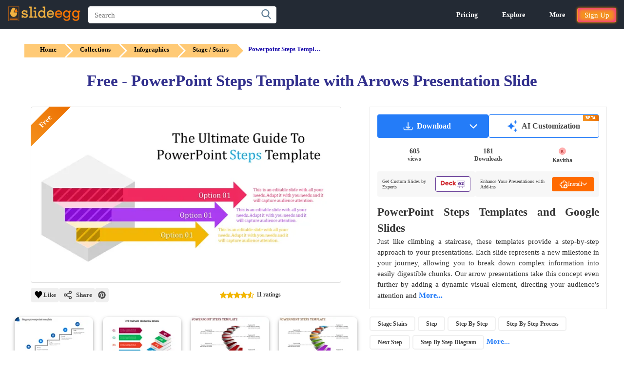

--- FILE ---
content_type: text/css
request_url: https://www.slideegg.com/catalog/view/stylesheet/product-noncritical.css?v=104
body_size: 795
content:
.prd-node-list input[type="radio"]{display:none}.prd-node-list input[type="radio"]:checked+label,.prd-node-list label:hover{color:#fff;background-color:orange}.prd-node-label{margin:2px 0;box-shadow:inset 0 0 0 1px rgb(0 0 0 / 20%);border:1px solid rgba(0,0,0,.2);padding:3px;border-radius:50%!important;text-align:center;background:#fff;color:#5f7d95;cursor:pointer;font-size:12px;width:25px;height:25px;}.socialCircle-item{width:30px;height:30px;border:none;position:absolute;background:#2c5ca3;text-align:center;color:#fff;font-size:21px;cursor:pointer;border-radius:15px;z-index:2}.socialCircle-center{width:34px;height:25px;border:none;position:absolute;background:#f4931f;cursor:pointer;border-radius:5px;z-index:2;margin-top:5px;padding-left:3px;opacity:1}.pinterest-center{width:34px;height: 25px;border:none;background:#b7081b;position:absolute;text-align:center;cursor:pointer;border-radius:5px;z-index:2;margin-top:5px}.prd-image-sec{display:none}.product-close{margin-top:-30px;float:right;font-size:60px;font-weight:50;border:none;background:0 0;position:absolute;color:#888;margin-left:-45px;cursor:pointer}.prd-image-maxmin-content{padding:10px;position:absolute;text-align:center;background:rgb(0 0 0 / 74%);color:#fff;font-size:23px;cursor:pointer;border-radius:7px;z-index:2;opacity:.5}.prd-thumbnail:hover .prd-image-maxmin{display:block}.prd-color-lst{width:15px;height:15px;margin:15px 0;position:relative;cursor:pointer;box-shadow:0 0 10px rgb(0 0 0 / 30%)}.active-color{outline:#838485 solid 1px;outline-offset:3px}.prd-color-lst-anchor{width:15px;height:15px;display:block;transition:all .1s}#cslidelink:hover{color:#23527c}.prd-refer-link{color:#1091ff;border-left:thin dotted #000;font-weight:600;float:center;padding:0 10px;cursor:pointer;width:100%}@media (max-width:480px){.DIYlink{display:none}}.prd-tag-link:hover{border: 1.5px solid #247CF8;color: #247CF8;}.read-more:hover{text-decoration:underline}.read-more:focus{outline:0}.read-more::-moz-focus-inner{border:0}.max-previewSingleAfter{width:0;margin:0;padding:0!important;float:right;display:none}.maxViewSingle{align-items:center;background:rgba(29,38,45,.95);bottom:0;display:flex;justify-content:center;left:0;padding:0 260px 0 260px;position:fixed!important;right:0;top:0;z-index:1030!important;border:none!important}.max-previewbtnSingle{width:34px;height:34px;position:absolute;text-align:center;background:rgb(0 0 0 / 74%);color:#fff;font-size:23px;cursor:pointer;border-radius:7px;z-index:2;opacity:.5;margin:-188px -41px;overflow:hidden}.wish-maxPreview{opacity:0}.max-fullview{width:0;margin:0;position:absolute}.nametext:hover,.way:hover{color:#f4921f}.categoryimgall{display:inline-flex;width:0;height:-7px;padding:4.6em;align-items:center;top:-140px;right:23px}


--- FILE ---
content_type: text/javascript
request_url: https://www.slideegg.com/catalog/view/javascripts/header.js?v=104
body_size: 3645
content:
var timeoutId;"#emailVerified"==window.location.hash&&(history.replaceState(null,null,window.location.pathname),window.location.reload(!0));var requestInProgress=!1;function NavbarSearch(e,t,a){if("key"==t)var n="Enter"===a.key||13==a.keyCode?e.value.trim():"";else n=document.getElementsByClassName("primary-navbar--searchbox")[0].value.trim()||document.getElementsByClassName("home-searchbar")[0].value.trim();if(n&&""!=n){var o=1==IsFreePage?"free":1==IsSlideDeck?"slidedeck":"";document.location.href=""!=o?"search?s="+n+"&template="+o:"search?s="+n}if(document.getElementsByClassName("primary-navbar--searchbox")[0].value.trim().length>1)getSuggestions();else{var s=document.querySelector(".primary-navbar--suggestion-list");s.innerHTML="","none"!=s.style.display&&(s.style.display="none")}}async function getSuggestions(){clearTimeout(timeoutId),timeoutId=setTimeout((async function(){if(!requestInProgress&&!((t=document.getElementsByClassName("primary-navbar--searchbox")[0].value.trim()).length<1)){requestInProgress=!0;try{var e=await $.ajax({url:"index.php?route=common/search/getProductTag",type:"POST",data:{searchText:t}});if(e){var t,a=document.querySelector(".primary-navbar--suggestion-list"),n=document.getElementById("suggetion-text-clear");(t=document.getElementsByClassName("primary-navbar--searchbox")[0].value.trim()).length<=1?"none"!=a.style.display&&(a.style.display="none"):(a.innerHTML=e,"block"!=a.style.display&&(a.style.display="block"),"block"!=n.style.display&&(n.style.display="block"))}}catch(e){console.error(e)}finally{requestInProgress=!1}}}),1e3)}function NavMenuHover(e,t){document.querySelectorAll(".new-drop").forEach((e=>{e.style.display="none",e.addEventListener("mouseleave",(function(){for(var e=document.getElementsByClassName(t),a=0;a<e.length;a++)e[a].style.display="none"}))}));for(var a=document.getElementsByClassName(t),n=0;n<a.length;n++)a[n].style.display="block",a[n].addEventListener("mouseenter",(function(){for(var e=0;e<a.length;e++)a[e].style.display="block"})),a[n].addEventListener("mouseleave",(function(){for(var e=0;e<a.length;e++)a[e].style.display="none"}));e.addEventListener("mouseleave",(function(){for(var e=0;e<a.length;e++)a[e].style.display="none"}))}function NavMenuDrop(e){for(var t=document.getElementsByClassName(e),a=0;a<t.length;a++)t[a].style.display="none"}function Humburgger(){if(!document.getElementsByClassName("primary-mobilenavbar--menus")[0].childElementCount){var e='<div class="mobile-nav-container"><div class="mobile-nav-section"><nav><ul class="mobile-nav-ulist">';e+=LoggedIn?"":'<li role="none" data-role="menuitem" class="mobile-nav-item mobile-sign-up-btn"><button type="button" class="primary-navbar--signupbtn" data-toggle="modal" onclick="openmodel(\'signup\')" data-target="#login">Sign Up</button></li>',MenuLists.forEach((function(t,a){t.MenuLink?e+='<li data-role="menuitem" class="mobile-nav-item-section"><a href="'+t.MenuLink+'" class="mobile-nav-item" aria-label="Products Navigation drawer"><span> '+t.MenuName+" </span></a></li>":(e+='<li data-role="menuitem" class="mobile-nav-item-section" onclick="openNav(\''+t.MenuName+'\')"><a class="mobile-nav-item" aria-label="Products Navigation drawer"><span>'+t.MenuName+'</span><svg id="rotatesvg" style="fill:currentColor;width:25px;height:25px;transform: rotate(360deg);margin-left:1.375rem;"alt="icon caret" x-bind:class="open ? \\\'rotate-270 lg:text-purple-400\\\' : \\\'\\\'"  xmlns="http://www.w3.org/2000/svg" viewBox="-49 141 512 512"><defs></defs><path d="M226.6 397l-92.3 92.3a25 25 0 0035.4 35.4l110-110a25 25 0 000-35.4l-110-110a25 25 0 00-35.4 35.4l92.3 92.3z"></path></svg></a>',t.SubMenus&&(e+='<div class="mobile-nav-content '+t.MenuName+'-item" aria-hidden="true" tabindex="-1">\n          <div class="mobile-nav-allitem">\n            <span>'+t.MenuName+'</span>\n              <svg id="rotatesvg" style="border:none;fill: currentColor;width: 25px;height: 25px;transform: rotate(180deg);margin-left: 1.375rem;cursor:pointer;"alt="icon caret" x-bind:class="open ? \\\'rotate-270 lg:text-purple-400\\\' : \\\'\\\'" xmlns="http://www.w3.org/2000/svg" viewBox="-49 141 512 512"><defs></defs><path d="M226.6 397l-92.3 92.3a25 25 0 0035.4 35.4l110-110a25 25 0 000-35.4l-110-110a25 25 0 00-35.4 35.4l92.3 92.3z"></path></svg>\n          </div>\n          <div class="mobile-navigation-subcontainer"><div class="mobile-nav-subhead-container">',e+='<ul role="menu" class="mobile-nav-subcontent">',t.SubMenus.forEach((function(t,a){"Heading"==t.link?e+='<h2 class="mobile-nav-subheading-sec h5">'+t.Name+"</h2>":(e+='<li role="none" class="mobile-navigation-li">\n            <a href="'+t.link+'" role="menuitem" target="_self" rel="noopener noreferrer">\n              <div class="mobile-nav-subheading"><div class="mobile-navigation-item-module--mobile-navigation-item__drawer__nav-icon--c7d2e">\n              <img width="25" height="25" src="'+nav_url+t.svg+'" loading="lazy" alt="'+t.alt+'"/>\n            </div><div class="mobile-nav-namecontent">\n            <span class="mobile-navbar--dropdown--desc">'+t.Name+"</span>",e+=t.desc?'<span class="mobile-navbar--dropdown--desc-content">'+t.desc+"</span>":"",e+="</div></div></a></li>")}))),"My Account"==t.MenuName&&LoggedIn&&(e+='<li role="none" class="mobile-navigation-li">\n        <a role="menuitem" target="_self" rel="noopener noreferrer" onclick="Logout()">\n          <div class="mobile-nav-subheading"><div class="mobile-navigation-item-module--mobile-navigation-item__drawer__nav-icon--c7d2e">\n          <img width="25" height="25" src="'+nav_url+'signout.svg" loading="lazy" alt="SlideEgg SignOut"/>\n        </div><div class="mobile-nav-namecontent">\n        <span class="mobile-navbar--dropdown--desc">Sign out</span>\n      </div>\n    </div></a></li>'),e+="</ul></div></div></div>")})),e+="</ul></nav></div></div>",document.getElementsByClassName("primary-mobilenavbar--menus")[0].innerHTML=e}if("block"!=document.getElementsByClassName("primary-mobilenavbar--menus")[0].style.display)document.getElementsByClassName("primary-mobilenavbar--menus")[0].style.display="block",document.getElementById("primary-navbar--humburger-svg-close").style.display="block",document.getElementById("primary-navbar--humburger-svg-open").style.display="none";else{for(var t=document.getElementsByClassName("mobile-nav-content"),a=0;a<t.length;a++){var n=t[a];"block"===n.style.display&&(n.style.display="none")}document.getElementsByClassName("primary-mobilenavbar--menus")[0].style.display="none",document.getElementById("primary-navbar--humburger-svg-close").style.display="none",document.getElementById("primary-navbar--humburger-svg-open").style.display="block"}}function Logout(){var e;$.ajax({url:"index.php?route=account/logout/logout",type:"get",dataType:"json",success:function(e){if("success"==e.logoutSuccess){google.accounts.id.disableAutoSelect();var t=gapi.auth2.getAuthInstance();t.signOut().then((function(){console.log("User signed out."),t.disconnect()}))}},error:function(e){console.log(e)},complete:function(e){Toast("success","Logout Successfully"),setTimeout((function(){location.reload()}),2e3),console.log(e)}})}function openNav(e){var t=document.getElementsByClassName(e+"-item")[0];t.previousElementSibling.querySelector("#rotatesvg");"block"===t.style.display?t.style.display="none":(t.style.display="block",t.style.transform="translate3d(0,0,0)")}function userSelectSuggestion(e){let t=e.textContent;document.getElementsByClassName("primary-navbar--searchbox")[0].value=t,document.getElementsByClassName("primary-navbar--suggestion-list")[0].style.display="none",NavbarSearch(e,"click",event)}var textBox=document.querySelector(".primary-navbar--searchbox"),suggestion=document.querySelector(".primary-navbar--suggestion-list");function showsearchsuggestion(){0!=document.getElementsByClassName("primary-navbar--suggestion-list")[0].childElementCount&&"block"!=suggestion.style.display&&(suggestion.style.display="block")}function clearSeggestion(){document.getElementsByClassName("primary-navbar--searchbox")[0].value="",suggestion.style.display="none","none"!=document.getElementsByClassName("primary-navbar--suggestion-close")[0].style.display&&(document.getElementsByClassName("primary-navbar--suggestion-close")[0].style.display="none"),document.querySelector(".primary-navbar--suggestion-list").innerHTML=""}1==show_search&&document.addEventListener("click",(function(e){"primary-navbar--searchbox"!==e.target.className&&"none"!=suggestion.style.display&&(suggestion.style.display="none"),(""==textBox.value||textBox.value.length<0)&&"none"!=document.getElementById("suggetion-text-clear").style.display&&(document.getElementById("suggetion-text-clear").style.display="none")}));var _ModalProduct_id=0,_ModalDownload_id=0,_ModalURL="",_ModalDocumentWidth="",_DOCUMENTWIDTH=$(document).width();function InstantDownload(e,t,a,n,o){_ModalDownload_id=a,$("#is-load-data").css("display","block"),$(".grid-item").css("pointer-events","none"),$.ajax({url:"index.php?route=product/product/validateDownload",type:"POST",data:{download_id:a,product_id:n,type:t,format:o,inst_download:"yes"},success:function(e){try{const a="string"==typeof e?JSON.parse(e):e;a.success&&a.success&&"PPT"==a.type&&processInstantDownload(a.info,t),a.modalName&&handleInstantPopup(a,t,n)}catch(e){console.error("Response parsing error:",e),alert("An error occurred while processing the download.")}},error:function(e,t,a){console.error("Download request failed:",a)},complete:function(){$(".grid-item").css("pointer-events","auto"),$("#is-load-data").css("display","none")}})}function handleInstantPopup(e,t,a){e.modalName&&"everyfreedownload"!=e.modalName&&(_ModalProduct_id=a,_ModalURL=encodeURIComponent(e.URL),$("#modalv3-option-btn-free-link").attr("href","https://www.slideegg.com/free-powerpoint-templates?id="+a),$("#modalv3-today-free-download").html(e.UsedFree),$("#modalv3-today-free-left").html(e.AvailFree),$("#modalv3-today-free-left-freecust").html(e.AvailFree),e.AvailFree<=0&&$("#today-free-left-freecust-tr").hide(),$("#modalv3-product-category-count").html(e.CatCount),$("#modav3-product-category-suggestion").html(e.CatLink),$("#modalv3-first-cat-link").html(e.FirstLink),$(".signupSucessEmail").html(e.customerEmail),openmodel(e.modalName))}function processInstantDownload(e,t){if("PPT"===t){const t=document.createElement("form");t.id="ga4-download-success",t.style.textAlign="center",t.style.marginTop="60px",t.innerHTML='\n            <img src="https://www.slideegg.com/image/assets/slideegglogo.png" title="SlideEgg" alt="SlideEgg" width="150" height="50" class="">\n            <p style="font-size: 20px; padding: 0px 20px; font-weight: 500; font-family: Segoe UI, -apple-system !important; color: #000;">\n              The download has started. You’re free to close this message.\n            </p>\n          ',t.method="POST",t.action="index.php?route=product/product/processDownload",t.target="_blank";const a={download_id:e.download_id,product_id:e.product_id,format:e.format,type:e.type,ismobile:_DOCUMENTWIDTH>749?0:1};Object.entries(a).forEach((([e,a])=>{const n=document.createElement("input");n.type="hidden",n.name=e,n.value=a,t.appendChild(n)})),document.body.appendChild(t),setTimeout((()=>t.submit()),0),setTimeout((()=>document.body.removeChild(t)),0)}}var modalv2_loaded=!1;function DownloadCall(e,t,a,n,o){$("#is-load-data").css("display","block"),$(".grid-item").css("pointer-events","none"),LoggedIn?0==modalv2_loaded?$.ajax({type:"get",url:"index.php?route=product/product/Getmodalhtml&product_id="+n,dataType:"html",success:function(e){e=JSON.parse(e),document.getElementsByClassName("modaldata").innerHTML=e,$(".modaldata").append(e)},complete:function(){InstantDownload(e,t,a,n,o),modalv2_loaded=!0}}):InstantDownload(e,t,a,n,o):openmodel("signup"),$(".grid-item").css("pointer-events","auto")}function ProductReviewCall(e){$("#is-load-data").css("display","block"),0==modalv2_loaded?$.ajax({type:"get",url:"index.php?route=product/product/Getmodalhtml&product_id="+e,dataType:"html",success:function(e){e=JSON.parse(e),document.getElementsByClassName("modaldata").innerHTML=e,$(".modaldata").append(e)},complete:function(){reviewPopup(),modalv2_loaded=!0}}):reviewPopup()}function openAICustomization(e){if(!LoggedIn)return openmodel("signup"),void $("#is-load-data").css("display","none");LoggedIn&&(0==modalv2_loaded?$.ajax({type:"get",url:"index.php?route=product/product/Getmodalhtml&product_id="+e,dataType:"html",success:function(e){e=JSON.parse(e),document.getElementsByClassName("modaldata").innerHTML=e,$(".modaldata").append(e)},complete:function(){modalv2_loaded=!0,closeAICustomizationmodel(),$("#is-load-data").css("display","block"),$.ajax({url:"index.php?route=product/product/aiCustomization&product_id="+e,type:"GET",success:function(e){$("#aiCustomizationModal").html(e),$("#is-load-data").css("display","none"),openAICustomizationmodel("aiCustomization")},error:function(){console.error("Error loading content"),$("#is-load-data").css("display","none")}})}}):(closeAICustomizationmodel(),$("#is-load-data").css("display","block"),$.ajax({url:"index.php?route=product/product/aiCustomization&product_id="+e,type:"GET",success:function(e){$("#aiCustomizationModal").html(e),$("#is-load-data").css("display","none"),openAICustomizationmodel("aiCustomization")},error:function(){console.error("Error loading content"),$("#is-load-data").css("display","none")}})))}function openAICustomizationmodel(e){closemodal();var t=document.getElementById(e);!t||(t.style.display="flex")}function closeAICustomizationmodel(){var e=document.getElementsByClassName("ai-modal");for(i=0;i<e.length;i++)e[i].style.display="none",$("#aiCustomizationModal").empty();"lastfreedownload"===sessionStorage.getItem("pendingModal")&&(openmodel("lastfreedownload"),sessionStorage.removeItem("pendingModal"))}